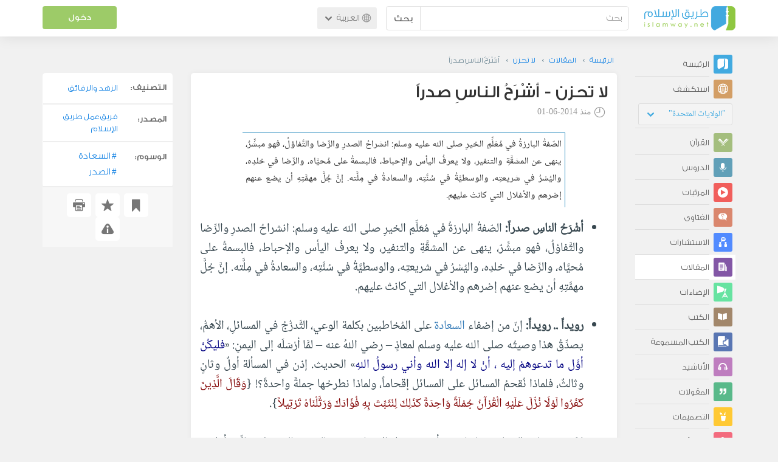

--- FILE ---
content_type: text/html; charset=UTF-8
request_url: https://ar.islamway.net/article/31559/%D8%A3%D8%B4%D8%B1%D8%AD-%D8%A7%D9%84%D9%86%D8%A7%D8%B3-%D8%B5%D8%AF%D8%B1%D8%A7?__ref=c-rel&__score=3.5
body_size: 11669
content:
<!DOCTYPE html>
<html lang="ar">
<head>
    <meta charset="utf-8">
    <title>أشْرَحُ الناسِ صدراً - لا تحزن - عائض بن عبد الله القرني - طريق الإسلام</title>
    <link rel="canonical" href="https://ar.islamway.net/article/31559/%D8%A3%D8%B4%D8%B1%D8%AD-%D8%A7%D9%84%D9%86%D8%A7%D8%B3-%D8%B5%D8%AF%D8%B1%D8%A7"/>
                                <link rel="amphtml" href="https://ar.islamway.net/amp/article/31559/%D8%A3%D8%B4%D8%B1%D8%AD-%D8%A7%D9%84%D9%86%D8%A7%D8%B3-%D8%B5%D8%AF%D8%B1%D8%A7"/>
                <meta name="viewport" content="width=device-width, initial-scale=1, maximum-scale=5">
    <link rel="preconnect" href="//static.islamway.net">
    <link rel="preload" href="//static.islamway.net/bundles/islamway/fonts/iw-icons-1.4.woff2" as="font" type="font/woff2" crossorigin>
            <link rel="preload" href="//static.islamway.net/bundles/islamway/fonts/gess-med.woff2" as="font" type="font/woff2" crossorigin>
        <link rel="preload" href="//static.islamway.net/bundles/islamway/fonts/noto-naskh-ar.woff2" as="font" type="font/woff2" crossorigin>
        <link rel="preload" href="//static.islamway.net/bundles/islamway/fonts/gess-light.woff2" as="font" type="font/woff2" crossorigin>
        <meta http-equiv="X-UA-Compatible" content="IE=edge">
    <link rel="icon" type="image/x-icon" href="/favicon.ico"/>
    <meta name="theme-color" content="#3c763d"/>
    <meta name="description" content="الصّفةُ البارزةُ في مُعَلِّمِ الخيرِ صلى الله عليه وسلم: انشراحُ الصدرِ والرِّضا والتَّفاؤلُ، فهو مبشِّرٌ، ينهى عن المشقَّةِ والتنفير، ولا يعرفُ اليأس والإحباط، فالبسمةُ على مُحيَّاه، والرِّضا في خلدِه، واليُسْرُ في شريعتِه، والوسطيَّةُ في سُنَّتِه، والسعادةُ في مِلَّته. إنَّ جُلَّ مهمَّتِهِ أن يضع عنهم إصْرهم والأغلال التي كانتْ عليهم.">
<meta name="keywords" content="السعادة, الصدر">
<meta name="fb:admins" content="100001957972275">
<meta name="fb:app_id" content="1071389429539367">
<meta name="og:type" content="article">
<meta name="og:url" content="https://ar.islamway.net/article/31559">
<meta name="og:title" content="أشْرَحُ الناسِ صدراً - لا تحزن - عائض بن عبد الله القرني">
<meta name="og:description" content="الصّفةُ البارزةُ في مُعَلِّمِ الخيرِ صلى الله عليه وسلم: انشراحُ الصدرِ والرِّضا والتَّفاؤلُ، فهو مبشِّرٌ، ينهى عن المشقَّةِ والتنفير، ولا يعرفُ اليأس والإحباط، فالبسمةُ على مُحيَّاه، والرِّضا في خلدِه، واليُسْرُ في شريعتِه، والوسطيَّةُ في سُنَّتِه، والسعادةُ في مِلَّته. إنَّ جُلَّ مهمَّتِهِ أن يضع عنهم إصْرهم والأغلال التي كانتْ عليهم.">
<meta name="twitter:card" content="summary">
<meta name="twitter:site" content="@IslamwayApps">
<meta name="twitter:title" content="أشْرَحُ الناسِ صدراً - لا تحزن - عائض بن عبد الله القرني">
<meta name="twitter:description" content="الصّفةُ البارزةُ في مُعَلِّمِ الخيرِ صلى الله عليه وسلم: انشراحُ الصدرِ والرِّضا والتَّفاؤلُ، فهو مبشِّرٌ، ينهى عن المشقَّةِ والتنفير، ولا يعرفُ اليأس والإحباط، فالبسمةُ على مُحيَّاه، والرِّضا في خلدِه، واليُسْرُ في شريعتِه، والوسطيَّةُ في سُنَّتِه، والسعادةُ في مِلَّته. إنَّ جُلَّ مهمَّتِهِ أن يضع عنهم إصْرهم والأغلال التي كانتْ عليهم.">

    <link rel="prev" href="https://ar.islamway.net/article/31557/%D9%85%D8%A7-%D9%87%D9%83%D8%B0%D8%A7-%D8%AA%D9%88%D8%B1%D8%AF-%D8%A7%D9%84%D8%A5%D8%A8%D9%84">
<link rel="next" href="https://ar.islamway.net/article/31577/%D9%83%D9%8A%D9%81-%D8%AA%D8%B4%D9%83%D8%B1-%D8%B9%D9%84%D9%89-%D8%A7%D9%84%D9%83%D8%AB%D9%8A%D8%B1-%D9%88%D9%82%D8%AF-%D9%82%D8%B5%D8%B1%D8%AA-%D9%81%D9%8A-%D8%B4%D9%83%D8%B1-%D8%A7%D9%84%D9%82%D9%84%D9%8A%D9%84">

    
<script type="application/ld+json">
{
    "@context": "http://schema.org",
    "@type": "Article",
    "description": "الصّفةُ البارزةُ في مُعَلِّمِ الخيرِ صلى الله عليه وسلم: انشراحُ الصدرِ والرِّضا والتَّفاؤلُ، فهو مبشِّرٌ، ينهى عن المشقَّةِ والتنفير، ولا يعرفُ اليأس والإحباط، فالبسمةُ على مُحيَّاه، والرِّضا في خلدِه، واليُسْرُ في شريعتِه، والوسطيَّةُ في سُنَّتِه، والسعادةُ في مِلَّته. إنَّ جُلَّ مهمَّتِهِ أن يضع عنهم إصْرهم والأغلال التي كانتْ عليهم.",
    "headline": "أشْرَحُ الناسِ صدراً",
    "publisher": {
        "@type": "Organization",
        "logo": {
            "@type": "ImageObject",
            "encodingFormat": "png",
            "width": 210,
            "height": 60,
            "isFamilyFriendly": "True",
            "url": "https://static.islamway.net/bundles/islamway/images/logo-210x60-ar.png"
        },
        "name": "Islamway"
    },
    "aggregateRating": {
        "@type": "AggregateRating",
        "ratingCount": 2,
        "ratingValue": 3,
        "bestRating": 5,
        "worstRating": 1
    },
    "author": {
        "@type": "Person",
        "name": "عائض بن عبد الله القرني"
    },
    "datePublished": "2014-06-01T00:00:00+0300",
    "dateModified": "2014-06-01T17:11:34+0300",
    "mainEntityOfPage": {
        "@type": "WebPage",
        "breadcrumb": {
            "@type": "BreadcrumbList",
            "itemListElement": [
                {
                    "@type": "ListItem",
                    "position": 1,
                    "item": {
                        "@id": "/",
                        "name": "الرئيسة"
                    }
                },
                {
                    "@type": "ListItem",
                    "position": 2,
                    "item": {
                        "@id": "/articles",
                        "name": "المقالات"
                    }
                },
                {
                    "@type": "ListItem",
                    "position": 3,
                    "item": {
                        "@id": "/collection/10923",
                        "name": "لا تحزن"
                    }
                },
                {
                    "@type": "ListItem",
                    "position": 4,
                    "item": {
                        "@id": "/article/31559",
                        "name": "أشْرَحُ الناسِ صدراً"
                    }
                }
            ]
        }
    }
}
</script>
            <script>
        window.ga=window.ga||function(){(ga.q=ga.q||[]).push(arguments)};ga.l=+new Date;
        ga('create', 'UA-383411-1', {'cookieDomain': 'none','siteSpeedSampleRate': 20});
        ga('require', 'displayfeatures');
        ga('set', 'anonymizeIp', true);
        ga('send', 'pageview');
        ga('set', 'contentGroup3', 'islamw');
        ga('set', 'contentGroup5', window.matchMedia('(display-mode: standalone)').matches ? 'standalone' : 'browser');
    </script>
    <script async src='https://www.google-analytics.com/analytics.js'></script>

    <link rel="manifest" href="/manifest-ar.json"/>
    <link rel="publisher" href="https://plus.google.com/112852462581299882836/"/>     <link rel="home" href="https://ar.islamway.net/"/>
    <meta name="application-name" content="طريق الإسلام"/>
            <link rel="stylesheet" href="https://static.islamway.net/bundles/islamway/css/bootstrap-3.3.4.min.css">
                    <link rel="stylesheet" href="https://static.islamway.net/bundles/islamway/css/bootstrap-rtl-3.3.4.min.css">
                                            <link rel="stylesheet" href="https://static.islamway.net/assets/1.1.15/css/main_rtl.min.css">
                            <link rel="stylesheet" href="/bundles/islamway/css/ramadan1446.css">
        <style>
    .fatwarequest-user-email { color: #2196f3; }
    .entry-view .book-cover { width: 80%; max-width: 400px !important; }
    .post-details .img-wpr img { width: 100% }
    .entry-view .scholarBottom div.info a { color: #555; font-size: 11pt; }
    .brief-biography { font-size: 9pt; }
    @media (max-width: 480px) {
      .post-details #accordion .panel-body { padding: 15px 3px 3px; }
    }

    #content-wpr .entry-view .breadcrumbs, #content-wpr .collection-wpr .breadcrumbs { display: block; margin: 0; padding: 0 20px 10px; max-width: 100%; overflow: hidden; }
    #content-wpr .breadcrumbs ul { width: 800px; }
    #content-wpr .breadcrumbs li a, .breadcrumbs li span { font: 200 13px GE_SS !important; padding: 0; }
    #content-wpr .breadcrumbs li a span { color: #1e88e5; }
    #content-wpr .breadcrumbs li + li::before { content: ""; padding: 0; }

    #content-header.aggregate-173 .iw-panel {
        position: relative;
        margin-top: 0 !important;
        padding: 70px 30px !important;
        text-align: center;
        background-position: left bottom;
        background-repeat: no-repeat;
        background-size: cover;
        background-image: url(/bundles/islamway/images/ramadan-banner-bg.png);
        background-color: #42a9df;
    }
    
    #content-header.aggregate-178 .iw-panel, 
    #content-header.aggregate-182 .iw-panel, 
    #content-header.aggregate-184 .iw-panel, 
    #content-header.aggregate-186 .iw-panel, 
    #content-header.aggregate-188 .iw-panel,
	#content-header.aggregate-190 .iw-panel {
        position: relative;
        margin-top: 0 !important;
        padding: 70px 30px !important;
        text-align: center;
        background-position: left bottom;
        background-repeat: no-repeat;
        background-size: cover;
        background-color: #42a9df;
    }
    
    #content-header.aggregate-178 .iw-panel {
        background-image: url(/bundles/islamway/images/ramadan-1442-banner-bg-02.jpg);
    }
    
    #content-header.aggregate-182 .iw-panel {
        background-image: url(/bundles/islamway/images/ramadan-1443-banner-bg-02.jpg);
    }
    
    #content-header.aggregate-184 .iw-panel {
        background-image: url(/bundles/islamway/images/Lial-Ashr.png);
    }

    #content-header.aggregate-186 .iw-panel {
        background-image: url(/bundles/islamway/images/ramadan-1444-banner-bg-02.jpg);
    }

    #content-header.aggregate-188 .iw-panel {
        background-image: url(/bundles/islamway/images/ramadan-1445-banner-bg-02.jpg);
    }
	
	#content-header.aggregate-190 .iw-panel {
        background-image: url(/bundles/islamway/images/ramadan-1446-banner-bg-02.jpg);
    }

    #content-header.aggregate-173 h1 span, 
    #content-header.aggregate-178 h1 span, 
    #content-header.aggregate-182 h1 span, 
    #content-header.aggregate-184 h1 span, 
    #content-header.aggregate-186 h1 span, 
    #content-header.aggregate-188 h1 span,
    #content-header.aggregate-190 h1 span {
        display: none;
    }

    #content-header.aggregate-173 h1, 
    #content-header.aggregate-178 h1, 
    #content-header.aggregate-182 h1, 
    #content-header.aggregate-184 h1, 
    #content-header.aggregate-186 h1,
    #content-header.aggregate-188 h1,
    #content-header.aggregate-190 h1 {
        color: #fff !important;
        margin: 0 !important;
    }
    </style>
    <script>var isOldIE = false;</script>
    <!--[if lt IE 9]>
    <script>
        // <![CDATA[
    isOldIE = true;
    document.createElement('header');document.createElement('nav');document.createElement('main');document.createElement('footer');
    // ]]>
    </script>
    <![endif]-->
    <!--[if lte IE 9]>
    <script src="//static.islamway.net/bundles/islamway/js/respond-1.4.2.min.js"></script>
    <![endif]-->
</head>
<body class="rtl hover" itemscope itemtype="http://schema.org/WebPage">
<div class="main-wrapper">
    <header class="nav-onscroll nav-down" itemscope itemtype="http://schema.org/WPHeader">
        <div id="header-top">
            <div id="brand-bar">
                <div class="container">
                    <div class="brand-bar-search">
                        <div class="brand-logo">
                            <a href="/">
                                <img height="40" src="//static.islamway.net/uploads/settings/ar-logo.png" alt="طريق الإسلام">
                            </a>
                        </div>
                        <div id="search-wpr">
                            <a href="#" class="main-menu-trigger"><span class="icon-menu"></span><span class="hint">القائمة الرئيسية</span></a>
                            <form method="get" role="search" action="/search">
                                <div class="input-group">
                                    <label for="srch-term" class="sr-only">بحث</label>
                                    <input type="text" class="form-control" placeholder="بحث"
                                           name="query" id="srch-term" value="">
                                    <div class="input-group-btn">
                                        <button class="btn btn-default" type="submit">بحث</button>
                                    </div>
                                </div>
                            </form>
                        </div>

                        <div class="language-picker dropdown">
                            <a href="#" class="dropdown-toggle" data-toggle="dropdown" aria-expanded="false" role="button">
                                <span class="icon-globe"></span>
                                العربية
                                <span class="arrow-down icon-arrow-down"></span>
                            </a>
                            <ul class="dropdown-menu" role="menu" aria-labelledby="language menu">
                                                                    <li role="presentation">
                                                                                    <span role="menuitem" tabindex="-1" class="ar">العربية</span>
                                                                            </li>
                                                                    <li role="presentation">
                                                                                    <a role="menuitem" tabindex="-1" class="en" href="//en.islamway.net/">English</a>
                                                                            </li>
                                                                    <li role="presentation">
                                                                                    <a role="menuitem" tabindex="-1" class="fr" href="http://fr.islamway.net">français</a>
                                                                            </li>
                                                                    <li role="presentation">
                                                                                    <a role="menuitem" tabindex="-1" class="id" href="http://id.islamway.net">Bahasa Indonesia</a>
                                                                            </li>
                                                                    <li role="presentation">
                                                                                    <a role="menuitem" tabindex="-1" class="tr" href="http://tr.islamway.net">Türkçe</a>
                                                                            </li>
                                                                    <li role="presentation">
                                                                                    <a role="menuitem" tabindex="-1" class="fa" href="http://fa.islamway.net">فارسی</a>
                                                                            </li>
                                                                    <li role="presentation">
                                                                                    <a role="menuitem" tabindex="-1" class="es" href="http://es.islamway.net">español</a>
                                                                            </li>
                                                                    <li role="presentation">
                                                                                    <a role="menuitem" tabindex="-1" class="de" href="http://de.islamway.net">Deutsch</a>
                                                                            </li>
                                                                    <li role="presentation">
                                                                                    <a role="menuitem" tabindex="-1" class="it" href="http://it.islamway.net">italiano</a>
                                                                            </li>
                                                                    <li role="presentation">
                                                                                    <a role="menuitem" tabindex="-1" class="pt" href="http://pt.islamway.net">português</a>
                                                                            </li>
                                                                    <li role="presentation">
                                                                                    <a role="menuitem" tabindex="-1" class="zh" href="http://zh.islamway.net">中文</a>
                                                                            </li>
                                                            </ul>
                        </div>
                    </div>

                    <div class="brand-bar-user" data-intro-id="login" data-position='bottom' data-intro-text="تسجيل الدخول يتيح لك كامل خدمات الموقع أثناء التصفح">
                        <div id="user-menu">
                            <div class="membership-btns align-center col-xs-12">
    <div class="menu-container" >
        <a class="btn bg-green color-white header-btn"  data-toggle="modal" data-url="/login" data-target="#modalBox">دخول</a>
    </div>
    <br>
</div>

                        </div>
                    </div>

                </div>
            </div>
        </div>
    </header>

    <div id="main-wpr" class="container">
        <div class="row">
            <div class="col-lg-2 col-md-3">
                <div id="main-menu" class="inner-menu">
                    <div class="dropdown phone-language-picker">
                        <a href="#" class="dropdown-toggle" data-toggle="dropdown" aria-expanded="false" role="button">
                            <span class="icon-globe"></span>
                            العربية
                            <span class="arrow-down icon-arrow-down"></span>
                        </a>
                        <ul class="dropdown-menu" role="menu" aria-labelledby="language menu">
                                                            <li role="presentation">
                                                                            <span role="menuitem" tabindex="-1" class="ar">العربية</span>
                                                                    </li>
                                                            <li role="presentation">
                                                                            <a role="menuitem" tabindex="-1" class="en" href="//en.islamway.net/">English</a>
                                                                    </li>
                                                            <li role="presentation">
                                                                            <a role="menuitem" tabindex="-1" class="fr" href="http://fr.islamway.net">français</a>
                                                                    </li>
                                                            <li role="presentation">
                                                                            <a role="menuitem" tabindex="-1" class="id" href="http://id.islamway.net">Bahasa Indonesia</a>
                                                                    </li>
                                                            <li role="presentation">
                                                                            <a role="menuitem" tabindex="-1" class="tr" href="http://tr.islamway.net">Türkçe</a>
                                                                    </li>
                                                            <li role="presentation">
                                                                            <a role="menuitem" tabindex="-1" class="fa" href="http://fa.islamway.net">فارسی</a>
                                                                    </li>
                                                            <li role="presentation">
                                                                            <a role="menuitem" tabindex="-1" class="es" href="http://es.islamway.net">español</a>
                                                                    </li>
                                                            <li role="presentation">
                                                                            <a role="menuitem" tabindex="-1" class="de" href="http://de.islamway.net">Deutsch</a>
                                                                    </li>
                                                            <li role="presentation">
                                                                            <a role="menuitem" tabindex="-1" class="it" href="http://it.islamway.net">italiano</a>
                                                                    </li>
                                                            <li role="presentation">
                                                                            <a role="menuitem" tabindex="-1" class="pt" href="http://pt.islamway.net">português</a>
                                                                    </li>
                                                            <li role="presentation">
                                                                            <a role="menuitem" tabindex="-1" class="zh" href="http://zh.islamway.net">中文</a>
                                                                    </li>
                                                    </ul>
                    </div>
                    <ul id="activity-stream-tabs" class="list-inline">
    
    <li >
        <a href="/?tab=m">
            <i class="icon-logo-gray"></i>
            <span>الرئيسة</span>
        </a>
    </li>

        <li class="" data-intro-id="discover" data-position='bottom' data-intro-text="استعرض المواد الأكثر اهتمامًا من زوار دولتك أو الدولة التي تختارها">
        <a href="/?tab=h">
            <i class="icon-globe"></i>
            <span>استكشف</span>
        </a>
        <input type="hidden" id="country-code" name="country-code" value="US">
        <div id="country-selector" class="btn-group" data-id="US">
          <a type="button" class="dropdown-toggle" data-toggle="dropdown" aria-haspopup="true" aria-expanded="false">
              "الولايات المتحدة"
            <span class="arrow-down icon-arrow-down"></span>
          </a>
          <ul class="dropdown-menu">
            <li><a href="#" data-id="SA">السعودية</a></li>
            <li><a href="#" data-id="EG">مصر</a></li>
            <li><a href="#" data-id="DZ">الجزائر</a></li>
            <li><a href="#" data-id="MA">المغرب</a></li>
            <li class="countries-filter-search"><input id="country-filter" type="text" /></li>
            <li class="all-countries"></li>
          </ul>
        </div>
    </li>
</ul>
                    
    
<ul itemscope itemtype="http://schema.org/SiteNavigationElement">
            <li >
            <a itemprop="url" href="/recitations" title="القرآن">
                <i class="icon-recitations"></i>
                <span itemprop="name">القرآن</span>
            </a>
        </li>
            <li >
            <a itemprop="url" href="/lessons" title="الدروس">
                <i class="icon-lessons"></i>
                <span itemprop="name">الدروس</span>
            </a>
        </li>
            <li >
            <a itemprop="url" href="/videos" title="المرئيات">
                <i class="icon-videos"></i>
                <span itemprop="name">المرئيات</span>
            </a>
        </li>
            <li >
            <a itemprop="url" href="/fatawa" title="الفتاوى">
                <i class="icon-fatawa"></i>
                <span itemprop="name">الفتاوى</span>
            </a>
        </li>
            <li >
            <a itemprop="url" href="/counsels" title="الاستشارات">
                <i class="icon-counsels"></i>
                <span itemprop="name">الاستشارات</span>
            </a>
        </li>
            <li class="current">
            <a itemprop="url" href="/articles" title="المقالات">
                <i class="icon-articles"></i>
                <span itemprop="name">المقالات</span>
            </a>
        </li>
            <li >
            <a itemprop="url" href="/spotlights" title="الإضاءات">
                <i class="icon-spotlights"></i>
                <span itemprop="name">الإضاءات</span>
            </a>
        </li>
            <li >
            <a itemprop="url" href="/books" title="الكتب">
                <i class="icon-books"></i>
                <span itemprop="name">الكتب</span>
            </a>
        </li>
            <li >
            <a itemprop="url" href="/audiobooks" title="الكتب المسموعة">
                <i class="icon-audiobooks"></i>
                <span itemprop="name">الكتب المسموعة</span>
            </a>
        </li>
            <li >
            <a itemprop="url" href="/anasheed" title="الأناشيد">
                <i class="icon-anasheed"></i>
                <span itemprop="name">الأناشيد</span>
            </a>
        </li>
            <li >
            <a itemprop="url" href="/quotes" title="المقولات">
                <i class="icon-quotes"></i>
                <span itemprop="name">المقولات</span>
            </a>
        </li>
            <li >
            <a itemprop="url" href="/photos" title="التصميمات">
                <i class="icon-photos"></i>
                <span itemprop="name">التصميمات</span>
            </a>
        </li>
            <li >
            <a itemprop="url" href="https://akhawat.islamway.net/forum/" title="ركن الأخوات">
                <i class="icon-sisters"></i>
                <span itemprop="name">ركن الأخوات</span>
            </a>
        </li>
            <li >
            <a itemprop="url" href="/scholars" title="العلماء والدعاة">
                <i class="icon-scholars"></i>
                <span itemprop="name">العلماء والدعاة</span>
            </a>
        </li>
    </ul>

                    <ul class="about-menu">
                        <li ><a href="/contact-forms/send">
                                <i class="icon-logo-gray icon-gray"></i>
                                <span>اتصل بنا</span>
                            </a></li>
                        <li >
                            <a href="/page/101/%D9%85%D9%86%20%D9%86%D8%AD%D9%86">
                                <i class="icon-logo-gray icon-gray"></i>
                                <span>من نحن</span>
                            </a>
                        </li>
                        <li >
                            <a href="/page/104/%D8%A7%D8%B9%D9%84%D9%86%20%D9%85%D8%B9%D9%86%D8%A7">
                                <i class="icon-logo-gray icon-gray"></i>
                                <span>اعلن معنا</span>
                            </a>
                        </li>
                        <li>
                            <a class="back-to-old" onclick="ga('send', 'event', 'Back-to-old-version', 'https://ar.islamway.net/article/31559/%D8%A3%D8%B4%D8%B1%D8%AD-%D8%A7%D9%84%D9%86%D8%A7%D8%B3-%D8%B5%D8%AF%D8%B1%D8%A7')" href="http://ar.old.islamway.net/article/31559/%D8%A3%D8%B4%D8%B1%D8%AD-%D8%A7%D9%84%D9%86%D8%A7%D8%B3-%D8%B5%D8%AF%D8%B1%D8%A7?__ref=c-rel&amp;__score=3.5">
                                <i class="icon-logo-gray icon-gray"></i>
                                <span>الموقع القديم</span>
                            </a>
                        </li>
                    </ul>

                    <div class="about-sec">
                        <span class="copyrights">جميع الحقوق محفوظة 1998 - 2026</span>
                        <div class="side-social-icons">
                            <ul>
                                <li><a target="_blank" rel="noopener noreferrer" href="https://www.facebook.com/ArIslamway" title="Facebook"><span class="icon-facebook-rounded"></span></a></li>
                                <li><a target="_blank" rel="noopener noreferrer" href="https://twitter.com/ArIslamway" title="Twitter"><span class="icon-twitter-rounded"></span></a></li>
                                <li><a target="_blank" rel="noopener noreferrer" href="https://www.pinterest.com/ArIslamway" title="Pinterest"><span class="icon-pinterest-rounded"></span></a></li>
                            </ul>

                        </div>

                        
                    </div>
                </div>
            </div>

            <div class="col-lg-10 col-md-9">

                <a class="starttour" href="javascript:void(0);" style="display: none">مساعدة</a>
                <div class="ads_wrap">
                    <div class="ads-box-200x90 top_ad_small">
                        <div class="adunit" data-adunit="AR_200x90_W_top_allpages" data-dimensions="200x90" data-size-mapping="top-right-ads" itemscope itemtype="http://schema.org/WPAdBlock" style="margin:0 auto 15px auto;"></div>
                    </div>
                    <div class="ads-box-728x90 top_ad_big">
                        <div class="adunit" data-adunit="AR_728x90-320x100_WTM_top_allpages" data-size-mapping="top-left-ads" itemscope itemtype="http://schema.org/WPAdBlock" style=" margin:0 auto 15px auto;"></div>
                    </div>
                </div>
                <main class="row">
                    
                                                            <div id="content-wpr" class="col-sm-12">

                                                
                        
                                                
                        
                                        
                                                        <div class="content">
        <div class="row entry-view article" data-id="1136923">
            <div class="breadcrumbs">
    <ul>
          <li><a href="/" class="home" data-tip="الرئيسة"><span>الرئيسة</span></a></li>
          <li><a href="/articles"><span>المقالات</span></a></li>
          <li><a href="/collection/10923"><span>لا تحزن</span></a></li>
          <li><span>أشْرَحُ الناسِ صدراً</span></li>
        </ul>
</div>

            <div class="col-lg-9 col-md-12 col-sm-12">
                
                <div class="w-box post-details clear">
                    <div class="post-title">
                        <h1 class="title">لا تحزن - أشْرَحُ الناسِ صدراً</h1>
                                                    <div class="time"><span class="icon-time"></span>منذ <span class="darker">2014-06-01</span></div>
                                            </div>
                                            <p id="entry-summary">الصّفةُ البارزةُ في مُعَلِّمِ الخيرِ صلى الله عليه وسلم: انشراحُ الصدرِ والرِّضا والتَّفاؤلُ، فهو مبشِّرٌ، ينهى عن المشقَّةِ والتنفير، ولا يعرفُ اليأس والإحباط، فالبسمةُ على مُحيَّاه، والرِّضا في خلدِه، واليُسْرُ في شريعتِه، والوسطيَّةُ في سُنَّتِه، والسعادةُ في مِلَّته. إنَّ جُلَّ مهمَّتِهِ أن يضع عنهم إصْرهم والأغلال التي كانتْ عليهم.</p>
                    
                    <div class="html">
        <ul><li><strong>أشْرَحُ الناسِ صدراً:</strong> الصّفةُ البارزةُ في مُعَلِّمِ الخيرِ صلى الله عليه وسلم: انشراحُ الصدرِ والرِّضا والتَّفاؤلُ، فهو مبشِّرٌ، ينهى عن المشقَّةِ والتنفير، ولا يعرفُ اليأس والإحباط، فالبسمةُ على مُحيَّاه، والرِّضا في خلدِه، واليُسْرُ في شريعتِه، والوسطيَّةُ في سُنَّتِه، والسعادةُ في مِلَّته. إنَّ جُلَّ مهمَّتِهِ أن يضع عنهم إصْرهم والأغلال التي كانتْ عليهم.<br />&nbsp;</li><li><strong>رويداً .. رويداً:</strong> إنّ من إضفاء <a class="term" target="_blank" href="/tag/السعادة">السعادة</a> على المُخاطبين بكلمة الوعي، التَّدرُّجُ في المسائلِ، الأهمُّ، يصدِّقُ هذا وصيتُه صلى الله عليه وسلم لمعاذٍ &ndash; رضي اللهُ عنه &ndash; لمَّا أرْسَلَه إلى اليمنِ: &laquo;<span  class="navy">فليكُنْ أوَّل ما تدعوهمْ إليه ، أنْ لا إله إلا الله وأني رسولُ اللهِ</span>&raquo; الحديث. إذن في المسألة أولٌ وثانٍ وثالثٌ، فلماذا نُقحمُ المسائل على المسائل إقحاماً، ولماذا نطرحُها جملةً واحدةً؟! {<span  class="maroon">وَقَالَ الَّذِينَ كَفَرُوا لَوْلَا نُزِّلَ عَلَيْهِ الْقُرْآنُ جُمْلَةً وَاحِدَةً كَذَلِكَ لِنُثَبِّتَ بِهِ فُؤَادَكَ وَرَتَّلْنَاهُ تَرْتِيلاً</span>}.<br /><br />إنَّ من سعادةِ المسلمين بإسلامِهم أنْ يشعُروا بالارتياح منْ تعاليمِه وباليُسر في تلقِّي أوامره ونواهيه؛ لأنه أتى أصلاً لإنقاذهم من الاضطرابِ النفسيِّ والتَّشرُّردِ الذِّهنيِّ والتَّفلُّتِ الاجتماعي.<br />التكليفُ لم يأتِ في الشرعِ إلا منفيّاً {<span  class="maroon">لاَ يُكَلِّفُ اللّهُ نَفْساً إِلاَّ وُسْعَهَا</span>}، لأنَّ التكليف مشقَّةٌ، والدينُ لم يأتِ بالمشقَّةِ، وإنما أتي لإزالتِها.<br /><br />إنَّ الصحابيَّ كان يطلبُ من الرسولِ صلى الله عليه وسلم وصيتهُ، فيُخبرُه بحديثٍ مختَصَرٍ الحاضرُ والبادي، فإذا الواقعيةُ ومراعاةُ الحالِ واليُسْرُ هي السمةُ البارزةُ في تلك النصائحِ الغاليةِ.<br />إننا نخطئُ يوم نسْرُدُ على المستمعين كلَّ ما في جعْبتِنا منْ وصايا ونصائح، وتعاليم وسُننٍ وآداب، في مقامٍ واحدٍ {<span  class="maroon">وَقُرْآناً فَرَقْنَاهُ لِتَقْرَأَهُ عَلَى النَّاسِ عَلَى مُكْثٍ وَنَزَّلْنَاهُ تَنزِيلاً</span>}.</li></ul><p  class="text-center">أوْرَدَها سعْدٌ وسعدٌ مُشْتمِلْ *** ما هكذا تُوردُ يا سعْدُ الإبِلْ<br />&nbsp;</p>
  </div>


                    
                    
                                            <div class="scholarBottom clear">
                            <div class="avatar"><a href="/scholar/11/%D8%B9%D8%A7%D8%A6%D8%B6-%D8%A8%D9%86-%D8%B9%D8%A8%D8%AF-%D8%A7%D9%84%D9%84%D9%87-%D8%A7%D9%84%D9%82%D8%B1%D9%86%D9%8A">
                                                                            <img class="avatar" src="/uploads/authors/_60x60/algarne.jpg" alt="عائض بن عبد الله القرني">
                                                                    </a></div>
                            <div class="info">
                                <h3 class="user-name"><a href="/scholar/11/%D8%B9%D8%A7%D8%A6%D8%B6-%D8%A8%D9%86-%D8%B9%D8%A8%D8%AF-%D8%A7%D9%84%D9%84%D9%87-%D8%A7%D9%84%D9%82%D8%B1%D9%86%D9%8A">عائض بن عبد الله القرني</a></h3>
                                                                <p class="brief-biography">حاصل على شهادة الدكتوراة من جامعة الإمام الإسلامية</p>
                                                                                                    <div class="small-follow-btn" >
                                        <div friendship-options class="grp-container">

                    <button type="button" class="btn-solid btn-color2"
                friendship-option="follow"
                data-url="/user/11/social/follow">
            تابع
        </button>
    
</div>


                                    </div>
                                                            </div>
                            <span id="author-tools" data-author="11" class="pull-left"></span>
                        </div>
                    
                                            <div class="clearfix"></div>
                        <ul class="entry-ctrls post-actions" data-id="1136923">
                            <li><a class="act icon-like " href="#" data-toggle="tooltip" data-placement="top" title="إعجاب"></a><span class="up-votes">1</span></li>
                                                        <li><a class="act icon-dislike " href="#" data-toggle="tooltip" data-placement="top" title="عدم إعجاب"></a> <span class="down-votes">1</span></li>
                                                        <li><span class="icon-views"></span><span class="views-count">3,306</span></li>
                        </ul>
                        <div class="share-ctrls post-sharing">
                            <span>مشاركة</span>
                                                        <div class="sharing-icons size-32 horizontal clearfix" data-url="http://iswy.co/e12m8r" data-title="أشْرَحُ الناسِ صدراً - عائض بن عبد الله القرني" data-image=""></div>
                            <div class="modal fade" id="share-dialog" tabindex="-1" role="dialog" aria-labelledby="share-dialog-title" aria-hidden="true">
  <div class="modal-dialog">
    <div class="modal-content">
      <div class="modal-header">
        <button type="button" class="close" data-dismiss="modal" aria-label="Close"><span aria-hidden="true">&times;</span></button>
        <h4 class="modal-title" id="share-dialog-title">مشاركة</h4>
      </div>
      <div class="modal-body">
        <textarea id="sharing-text" rows="5" style="width:100%"></textarea>
        <input type="hidden" id="shared-entry" value="" />
      </div>
      <div class="modal-footer" style="margin:10px 20px;">
        <div class="pull-right">
          <ul id="micropost-audience-dropdown" style="margin-top: 16px; margin-bottom: 0;">
            <input type="hidden" id="micropost-audience" value="1">
            <li class="dropdown" style="line-height: 20px;">
              <a href="#" class="dropdown-toggle" data-toggle="dropdown">الجميع <b class="caret"></b></a>
              <ul class="dropdown-menu">
                <li><a href="#" audience="1">الجميع</a></li>
                <li><a href="#" audience="2">متابعي المتابِعين</a></li>
                <li><a href="#" audience="4">المتابِعون</a></li>
                <li><a href="#" audience="8">أنا فقط</a></li>
              </ul>
            </li>
          </ul>
        </div>

        <button type="button" class="btn btn-default" data-dismiss="modal">إلغاء الأمر</button>
        <button type="button" id="share-btn" class="btn btn-primary">مشاركة</button>
      </div>
    </div>
  </div>
</div>
                        </div>
                                        <div class="clearfix"></div>
                </div>

                <div class="post-properties-box">
                    <ul class="entry-properties">
                                                    <li class="classification">
                                <span class="entry-properties-title">التصنيف:</span>
                                <div class="entry-properties-content">
                                    <ul class="list-inline">
                                                                                    <li><a href="/category/34">الزهد والرقائق</a></li>
                                                                            </ul>
                                </div>
                            </li>
                                                                            <li class="classification"><span  class="entry-properties-title">المصدر: </span>
                                <div class="entry-properties-content"> <a href="/source/411">فريق عمل طريق الإسلام</a></div>
                            </li>
                                                                    </ul>

                                            <ul id="tags">
                            <li>
                                <span class="entry-properties-title">الوسوم:</span>
                                <div class="entry-properties-content">
                                                                            <a class="tag" href="/tag/%D8%A7%D9%84%D8%B3%D8%B9%D8%A7%D8%AF%D8%A9"><span class="hash">#</span>السعادة</a>
                                                                            <a class="tag" href="/tag/%D8%A7%D9%84%D8%B5%D8%AF%D8%B1"><span class="hash">#</span>الصدر</a>
                                                                    </div>
                            </li>
                        </ul>
                                    </div>

                                    <div id="entry-siblings-wpr" class="row">
                                                    <div id="prev-entry-cell" class="col-sm-4 icon-collection-nav1">
                                <a href="/article/31557/%D9%85%D8%A7-%D9%87%D9%83%D8%B0%D8%A7-%D8%AA%D9%88%D8%B1%D8%AF-%D8%A7%D9%84%D8%A5%D8%A8%D9%84">
                                    <small>المقال السابق</small>
                                    <br />
                                    <span>ما هكذا تُوردُ الإِبِل</span>
                                </a>
                            </div>
                                                <div id="collection-cell" class="text-center col-sm-4">
                                                        <a href="/collection/10923/%D9%84%D8%A7-%D8%AA%D8%AD%D8%B2%D9%86">لا تحزن </a>
                        </div>
                                                    <div id="next-entry-cell" class="col-sm-4 icon-collection-nav0 text-reverse">
                                <a href="/article/31577/%D9%83%D9%8A%D9%81-%D8%AA%D8%B4%D9%83%D8%B1-%D8%B9%D9%84%D9%89-%D8%A7%D9%84%D9%83%D8%AB%D9%8A%D8%B1-%D9%88%D9%82%D8%AF-%D9%82%D8%B5%D8%B1%D8%AA-%D9%81%D9%8A-%D8%B4%D9%83%D8%B1-%D8%A7%D9%84%D9%82%D9%84%D9%8A%D9%84">
                                    <small>المقال التالي</small>
                                    <br />
                                    <span>كيف تشكُرُ على الكثيرِ وقد قصَّرت في شُكْرِ القليلِ</span>
                                </a>
                            </div>
                                            </div>
                
                                    <div id="related" class="mobile">
                        <h3 class="text-center">مواضيع متعلقة...</h3>
                        <div class="related-slider">
                                                                                                                            
                                                                
                                                                
                                                                
                                <div class="item">
                                    <div class="box-related" >
                                        <div class="related-item-thumb">
                                            <a href="/article/32811?__ref=c-rel&amp;__score=0.2" class="related-thumb-articles" >
                                                <span class="icon-articles"></span>
                                            </a>
                                        </div>
                                        <div class="related-item-content">
                                            <h3>
                                                <a href="/article/32811/%D8%AD%D8%AA%D9%89-%D8%AA%D9%83%D9%88%D9%86-%D8%A3%D8%B3%D8%B9%D8%AF-%D8%A7%D9%84%D9%86%D8%A7%D8%B3-42?__ref=c-rel&amp;__score=0.2">حتى تكون أسعد الناس (42)</a>
                                            </h3>
                                                                                                                                            <span class="related-item-author"><a href="/scholar/11/%D8%B9%D8%A7%D8%A6%D8%B6-%D8%A8%D9%86-%D8%B9%D8%A8%D8%AF-%D8%A7%D9%84%D9%84%D9%87-%D8%A7%D9%84%D9%82%D8%B1%D9%86%D9%8A">عائض بن عبد الله القرني</a></span>
                                            
                                        </div>
                                    </div>
                                </div>

                                                                                                                            
                                                                
                                                                
                                                                
                                <div class="item">
                                    <div class="box-related" >
                                        <div class="related-item-thumb">
                                            <a href="/article/30913?__ref=c-rel&amp;__score=0.1" class="related-thumb-articles" >
                                                <span class="icon-articles"></span>
                                            </a>
                                        </div>
                                        <div class="related-item-content">
                                            <h3>
                                                <a href="/article/30913/%D8%A3%D9%84%D9%85-%D9%86%D8%B4%D8%B1%D8%AD-%D9%84%D9%83-%D8%B5%D8%AF%D8%B1%D9%83?__ref=c-rel&amp;__score=0.1">أَلَمْ نَشْرَحْ لَكَ صَدْرَكَ</a>
                                            </h3>
                                                                                                                                            <span class="related-item-author"><a href="/scholar/11/%D8%B9%D8%A7%D8%A6%D8%B6-%D8%A8%D9%86-%D8%B9%D8%A8%D8%AF-%D8%A7%D9%84%D9%84%D9%87-%D8%A7%D9%84%D9%82%D8%B1%D9%86%D9%8A">عائض بن عبد الله القرني</a></span>
                                            
                                        </div>
                                    </div>
                                </div>

                                                                                                                            
                                                                
                                                                
                                                                
                                <div class="item">
                                    <div class="box-related" >
                                        <div class="related-item-thumb">
                                            <a href="/article/94411?__ref=c-rel&amp;__score=0.1" class="related-thumb-articles" >
                                                <span class="icon-articles"></span>
                                            </a>
                                        </div>
                                        <div class="related-item-content">
                                            <h3>
                                                <a href="/article/94411/%D9%88%D8%A8%D8%B4%D8%B1-%D8%A7%D9%84%D9%85%D8%A4%D9%85%D9%86%D9%8A%D9%86?__ref=c-rel&amp;__score=0.1">وبشر المؤمنين</a>
                                            </h3>
                                                                                                                                            <span class="related-item-author"><a href="/scholar/365/%D9%85%D8%AD%D9%85%D9%88%D8%AF-%D8%A7%D9%84%D8%AF%D9%88%D8%B3%D8%B1%D9%8A">محمود الدوسري</a></span>
                                            
                                        </div>
                                    </div>
                                </div>

                                                                                                                            
                                                                
                                                                
                                                                
                                <div class="item">
                                    <div class="box-related" >
                                        <div class="related-item-thumb">
                                            <a href="/fatwa/79458?__ref=c-rel&amp;__score=0.1" class="related-thumb-fatawa" >
                                                <span class="icon-fatawa"></span>
                                            </a>
                                        </div>
                                        <div class="related-item-content">
                                            <h3>
                                                <a href="/fatwa/79458/%D9%87%D9%84-%D8%B1%D9%81%D8%B9-%D8%A7%D9%84%D8%AD%D8%B1%D8%AC-%D8%B9%D9%86-%D8%A7%D9%84%D9%85%D8%B3%D9%84%D9%85%D9%8A%D9%86-%D9%81%D9%82%D8%B7?__ref=c-rel&amp;__score=0.1">هل رفع الحرج عن المسلمين فقط</a>
                                            </h3>
                                                                                                                                            <span class="related-item-author"><a href="/scholar/1230/%D8%AE%D8%A7%D9%84%D8%AF-%D8%B9%D8%A8%D8%AF-%D8%A7%D9%84%D9%85%D9%86%D8%B9%D9%85-%D8%A7%D9%84%D8%B1%D9%81%D8%A7%D8%B9%D9%8A">خالد عبد المنعم الرفاعي</a></span>
                                            
                                        </div>
                                    </div>
                                </div>

                                                                                                                            
                                                                
                                                                
                                                                
                                <div class="item">
                                    <div class="box-related" >
                                        <div class="related-item-thumb">
                                            <a href="/article/83168?__ref=c-rel&amp;__score=0.1" class="related-thumb-articles" >
                                                <span class="icon-articles"></span>
                                            </a>
                                        </div>
                                        <div class="related-item-content">
                                            <h3>
                                                <a href="/article/83168/%D8%B1%D8%A8-%D8%A7%D8%B4%D8%B1%D8%AD-%D9%84%D9%8A-%D8%B5%D8%AF%D8%B1%D9%8A?__ref=c-rel&amp;__score=0.1">ربِّ اشرح لي صدري</a>
                                            </h3>
                                                                                                                                            <span class="related-item-author"><a href="/scholar/4834/%D9%81%D9%87%D8%AF-%D8%A8%D9%86-%D8%B9%D8%A8%D8%AF-%D8%A7%D9%84%D8%B9%D8%B2%D9%8A%D8%B2-%D8%A7%D9%84%D8%B4%D9%88%D9%8A%D8%B1%D8%AE">فهد بن عبد العزيز الشويرخ</a></span>
                                            
                                        </div>
                                    </div>
                                </div>

                                                                                                                            
                                                                
                                                                
                                                                
                                <div class="item">
                                    <div class="box-related" >
                                        <div class="related-item-thumb">
                                            <a href="/article/29091?__ref=c-rel&amp;__score=0.1" class="related-thumb-articles" >
                                                <span class="icon-articles"></span>
                                            </a>
                                        </div>
                                        <div class="related-item-content">
                                            <h3>
                                                <a href="/article/29091/%D9%81%D8%B0%D9%88-%D8%A7%D9%84%D8%B9%D8%B1%D8%B4-%D9%85%D8%AD%D9%85%D9%88%D8%AF-%D9%88%D9%87%D8%B0%D8%A7-%D9%85%D8%AD%D9%85%D8%AF?__ref=c-rel&amp;__score=0.1">فذو العرش محمود وهذا محمد</a>
                                            </h3>
                                                                                                                                            <span class="related-item-author"><a href="/scholar/11/%D8%B9%D8%A7%D8%A6%D8%B6-%D8%A8%D9%86-%D8%B9%D8%A8%D8%AF-%D8%A7%D9%84%D9%84%D9%87-%D8%A7%D9%84%D9%82%D8%B1%D9%86%D9%8A">عائض بن عبد الله القرني</a></span>
                                            
                                        </div>
                                    </div>
                                </div>

                                                    </div>
                    </div>
                
                                    <div class="iw-panel" style="padding: 15px">
                        <div class="ads_wrap_box">
  <div class="ads_wrap">
    <div class="ads-box-300x250 ad_r">
      <div class="adunit" data-adunit="AR_300x250_WTM_middleR_allpages" data-dimensions="300x250" itemscope itemtype="http://schema.org/WPAdBlock"></div>
    </div>
    <div class="ads-box-300x250 ad_l">
      <div class="adunit" data-adunit="AR_300x250_WTM_middleL_allpages" data-dimensions="300x250" itemscope itemtype="http://schema.org/WPAdBlock"></div>
    </div>
  </div>
</div>
                    </div>
                
                            </div>
            <div id="entry-sidepane" class="col-lg-3 col-md-12 col-sm-12 mb-md-100">
                <div class="toolbar post-toolbar">
                    <a href="#" class="act bookmark icon-bookmark" title="حفظ"></a>
                    <a href="#" class="act favourite icon-favourite" title="أضف إلى المفضلة"></a>
                                            <a href="/article/31559/printable" class="print icon-print" title="نسخة للطباعة"></a>
                                        <a class="act report icon-report" href="/article/31559/report-problem" title="إبلاغ عن المادة"></a>
                </div>

                                    <div class="ads-box-200x200 visible-lg">
                        <div class="adunit" data-adunit="AR_200x200_W_left_entrypages" data-dimensions="200x200" itemscope itemtype="http://schema.org/WPAdBlock" style="margin: 0 auto 20px;"></div>
                    </div>
                            </div>
        </div>
    </div>
                    </div>

                                    </main>
            </div>
        </div>
    </div>

            <div class="btn-notification hide-notification-request">
        <h4> هل تود تلقي التنبيهات من موقع طريق الاسلام؟ </h4>
        <a href="#" class="btn bg-green color-white header-btn" id="notifications-accept"> نعم </a>
        <a href="#" class="btn push-later" id="notifications-reject"> أقرر لاحقاً </a>
    </div>
        <div class="off-screen">
        <div id="player-wpr"></div>
    </div>
</div>

<a id="gotop" class="fly-button" title="Scroll to top" onclick="ga('send', 'event', 'Back-to-top', 'https://ar.islamway.net/article/31559/%D8%A3%D8%B4%D8%B1%D8%AD-%D8%A7%D9%84%D9%86%D8%A7%D8%B3-%D8%B5%D8%AF%D8%B1%D8%A7')"><i class="arrow-down icon-arrow-up"></i></a>
<script src="https://www.gstatic.com/firebasejs/5.0.1/firebase-app.js"></script>
<script src="https://www.gstatic.com/firebasejs/5.0.1/firebase-messaging.js"></script>

<script src="https://static.islamway.net/bundles/islamway/js/lab-2.0.3.min.js"></script>
<script>
    if('serviceWorker' in navigator) {
        navigator.serviceWorker.register('/service-worker-1.0.1.js');
    }

    if(window.ga && ga.loaded) {
        window.addEventListener('error', function(e) {
            ga('send', 'exception', { 'exDescription': e.message, 'exFatal': false });
        });

        window.addEventListener('beforeinstallprompt', function(e) {
            e.userChoice.then(function(choiceResult) {
                if(choiceResult.outcome == 'dismissed') {
                    ga('send', 'event', 'PWA', 'Cancel');
                } else {
                    ga('send', 'event', 'PWA', 'Install');
                }
            });
        });
    }

    var __domReadyHandlerExecuted = false;
    window.onload = function() {
        runDeferredScripts();
    };
    var imgLoader = "//static.islamway.net/bundles/islamway/images/loading/horizontal.gif";
    var modalTitle = "جاري التحميل ...";
    var BaseUrl = "";
    var CDN_HOST = '//static.islamway.net';
    CONFIG = {
        InternalSharing: true,
        FacebookAppId: '1071389429539367',
        TwitterAccount: 'ArIslamway',
        UsePlayerOnMobile: true,
        jwplayerVersion: '8.4.0',
        jwplayerKey: ''
    };

    $LAB
        .setOptions({
            BasePath: location.protocol + '//static.islamway.net/bundles/',
            AlwaysPreserveOrder: true
        })
        .script('islamway/js/jquery-' + (isOldIE ? '1.12.4' : '3.1.1') + '.min.js')
        .script('islamway/js/bootstrap-3.3.4.min.js')
        
                        .script('//static.islamway.net/assets/1.1.15/js/main_ar.min.js')
                
                        .script('/push-notifications-js')
        
        
                                        
                .wait(function () {
            $(function () {
                setupLayout();
                setupFollowButtons();
                bootbox.setLocale('ar');

                        
    function movePropertiesBox(mq) {
      if(!mq.matches) {
        $('.post-details').eq(0).after($('.post-properties-box'));
      } else {
        $('#entry-sidepane').prepend($('.post-properties-box'));
      }
    }

    var xsMediaQuery = window.matchMedia('(min-width: 1200px)');
    xsMediaQuery.addListener(movePropertiesBox);
    movePropertiesBox(xsMediaQuery);
    setupEntryControls('.entry-view');
    $(document).on('focus', '.comments textarea', function() { ifLoggedIn(function() {  }) });

                        __domReadyHandlerExecuted = true;
                $(document).on('click', 'a.back-to-old', function(ev) {
                    var date = new Date();
                    date.setTime(date.getTime() + (30 * 24 * 60 * 60 * 1000));
                    document.cookie = '_prefered_version=2;expires=' + date.toUTCString() + ';domain=.islamway.net;path=/';
                });

                // Google Analytics Events:
                if (window.ga && ga.loaded) {
                    $(document).on('click', '#main-menu ul > li > a', function () {
                        ga('send', 'event', 'main-menu', $(this).attr('href'));
                    });
                    $(document).on('click', 'div.sharing-icons > a', function () {
                        ga('send', 'event', 'Share', $(this).attr('class'));
                    });
                    $(document).on('click', 'a.term', function () {
                        ga('send', 'event', 'Search', 'keyword-link', $(this).text());
                    });
                }
            });
        })
    ;

    function runDeferredScripts() {
        if(__domReadyHandlerExecuted) {
            setupMediaPlayer();
                
    if(typeof playerConfig !== 'undefined') {
      for(key in playerConfig) {
        jwplayer(key).setup(playerConfig[key]);
        jwplayer(key).on('play', function(e) {
          ga('send', 'event', 'Play-FromEntryPage');
        });
      }
    }

    setupRelatedEntriesSlider();

    $(".comments-form-container").each(function() {
      var href = $(this).data('href');
      $(this).load(href);
    });
    
    if($('[data-toggle="popover"][data-content]').length) {
      $('[data-toggle="popover"][data-content]').popover();
    }
                        setupAds();
                    } else {
            setTimeout(runDeferredScripts, 50);
        }
    }

    window.addEventListener('beforeunload', function () {
        document.getElementById('content-wpr').classList.add('animate-out');
    });
</script>
    

    

<script defer src="https://static.cloudflareinsights.com/beacon.min.js/vcd15cbe7772f49c399c6a5babf22c1241717689176015" integrity="sha512-ZpsOmlRQV6y907TI0dKBHq9Md29nnaEIPlkf84rnaERnq6zvWvPUqr2ft8M1aS28oN72PdrCzSjY4U6VaAw1EQ==" data-cf-beacon='{"version":"2024.11.0","token":"3933c778bbe74c67b8539e367844ccbb","r":1,"server_timing":{"name":{"cfCacheStatus":true,"cfEdge":true,"cfExtPri":true,"cfL4":true,"cfOrigin":true,"cfSpeedBrain":true},"location_startswith":null}}' crossorigin="anonymous"></script>
</body>
</html>


--- FILE ---
content_type: text/html; charset=utf-8
request_url: https://www.google.com/recaptcha/api2/aframe
body_size: 268
content:
<!DOCTYPE HTML><html><head><meta http-equiv="content-type" content="text/html; charset=UTF-8"></head><body><script nonce="9_kZey-3t9ZyuQXtPjVSRQ">/** Anti-fraud and anti-abuse applications only. See google.com/recaptcha */ try{var clients={'sodar':'https://pagead2.googlesyndication.com/pagead/sodar?'};window.addEventListener("message",function(a){try{if(a.source===window.parent){var b=JSON.parse(a.data);var c=clients[b['id']];if(c){var d=document.createElement('img');d.src=c+b['params']+'&rc='+(localStorage.getItem("rc::a")?sessionStorage.getItem("rc::b"):"");window.document.body.appendChild(d);sessionStorage.setItem("rc::e",parseInt(sessionStorage.getItem("rc::e")||0)+1);localStorage.setItem("rc::h",'1768789219108');}}}catch(b){}});window.parent.postMessage("_grecaptcha_ready", "*");}catch(b){}</script></body></html>